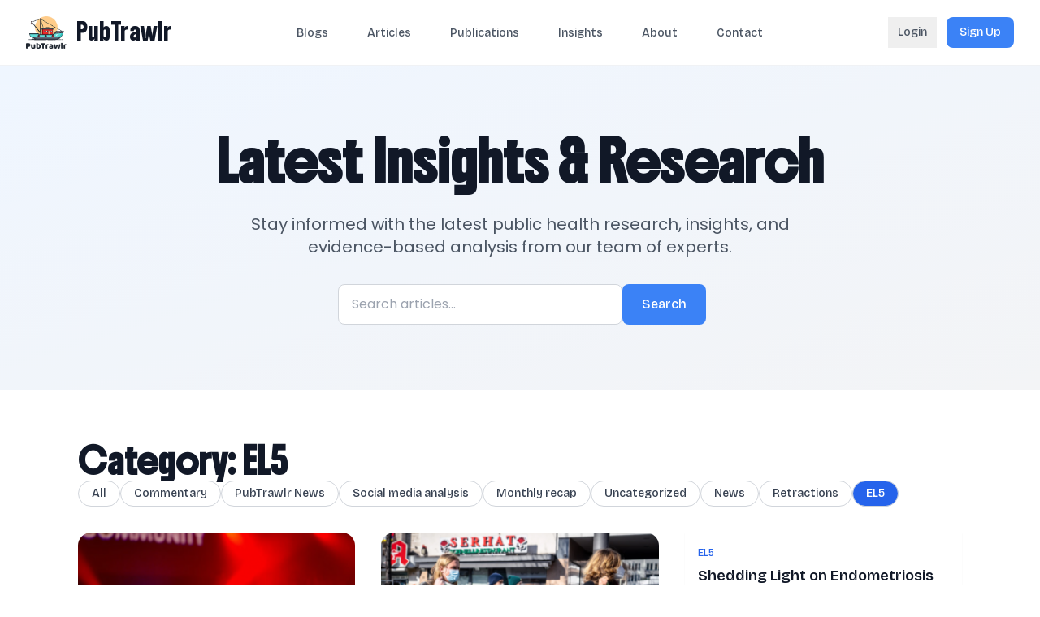

--- FILE ---
content_type: text/html; charset=UTF-8
request_url: https://blog.pubtrawlr.com/blog/category/el5/
body_size: 15834
content:
<!DOCTYPE html>
<html lang="en-US">
<head>
    <meta charset="UTF-8">
    <meta name="viewport" content="width=device-width, initial-scale=1">
    <meta name='robots' content='index, follow, max-image-preview:large, max-snippet:-1, max-video-preview:-1' />
    <link rel="preconnect" href="https://fonts.googleapis.com">
    <link rel="preconnect" href="https://fonts.gstatic.com" crossorigin>
    
	<!-- This site is optimized with the Yoast SEO plugin v20.13 - https://yoast.com/wordpress/plugins/seo/ -->
	<title>EL5 Archives - PubTrawlr</title>
	<link rel="canonical" href="https://www.pubtrawlr.com/blog/category/el5/" />
	<meta property="og:locale" content="en_US" />
	<meta property="og:type" content="article" />
	<meta property="og:title" content="EL5 Archives - PubTrawlr" />
	<meta property="og:url" content="https://www.pubtrawlr.com/blog/category/el5/" />
	<meta property="og:site_name" content="PubTrawlr" />
	<meta name="twitter:card" content="summary_large_image" />
	<script type="application/ld+json" class="yoast-schema-graph">{"@context":"https://schema.org","@graph":[{"@type":"CollectionPage","@id":"https://www.pubtrawlr.com/blog/category/el5/","url":"https://www.pubtrawlr.com/blog/category/el5/","name":"EL5 Archives - PubTrawlr","isPartOf":{"@id":"https://www.pubtrawlr.com/#website"},"primaryImageOfPage":{"@id":"https://www.pubtrawlr.com/blog/category/el5/#primaryimage"},"image":{"@id":"https://www.pubtrawlr.com/blog/category/el5/#primaryimage"},"thumbnailUrl":"https://www.pubtrawlr.com/wp-content/uploads/2021/06/white061421-e1623685848456.png","breadcrumb":{"@id":"https://www.pubtrawlr.com/blog/category/el5/#breadcrumb"},"inLanguage":"en-US"},{"@type":"ImageObject","inLanguage":"en-US","@id":"https://www.pubtrawlr.com/blog/category/el5/#primaryimage","url":"https://www.pubtrawlr.com/wp-content/uploads/2021/06/white061421-e1623685848456.png","contentUrl":"https://www.pubtrawlr.com/wp-content/uploads/2021/06/white061421-e1623685848456.png","width":600,"height":369},{"@type":"BreadcrumbList","@id":"https://www.pubtrawlr.com/blog/category/el5/#breadcrumb","itemListElement":[{"@type":"ListItem","position":1,"name":"Home","item":"https://www.pubtrawlr.com/"},{"@type":"ListItem","position":2,"name":"EL5"}]},{"@type":"WebSite","@id":"https://www.pubtrawlr.com/#website","url":"https://www.pubtrawlr.com/","name":"PubTrawlr","description":"Science is a public good","potentialAction":[{"@type":"SearchAction","target":{"@type":"EntryPoint","urlTemplate":"https://www.pubtrawlr.com/?s={search_term_string}"},"query-input":"required name=search_term_string"}],"inLanguage":"en-US"}]}</script>
	<!-- / Yoast SEO plugin. -->


<link rel='dns-prefetch' href='//www.pubtrawlr.com' />
<link rel='dns-prefetch' href='//cdn.tailwindcss.com' />
<link rel='dns-prefetch' href='//www.googletagmanager.com' />
<link rel='dns-prefetch' href='//fonts.googleapis.com' />
<link rel="alternate" type="application/rss+xml" title="PubTrawlr &raquo; EL5 Category Feed" href="https://www.pubtrawlr.com/blog/category/el5/feed/" />
    <script>
        tailwind.config = {
            theme: {
                extend: {
                    fontFamily: {
                        'boldonse': ['Boldonse', 'system-ui', 'sans-serif'],
                        'bricolage': ['Bricolage Grotesque', 'sans-serif'],
                        'poppins': ['Poppins', 'sans-serif'],
                        'sans': ['Poppins', 'system-ui', 'sans-serif'],
                    },
                    backdropBlur: {
                        'xs': '2px',
                        'sm': '4px',
                        'md': '12px',
                        'lg': '16px',
                        'xl': '24px',
                        'strong': '24px'
                    },
                    animation: {
                        'fade-in-up': 'fadeInUp 0.6s ease forwards',
                    },
                    colors: {
                        'inity-primary': '#3b82f6',
                        'inity-secondary': '#8b5cf6',
                    },
                    spacing: {
                        '18': '4.5rem',
                    },
                    zIndex: {
                        '60': '60',
                        '70': '70',
                    }
                }
            }
        }
    </script>
    <style>
        .backdrop-blur-sm { backdrop-filter: blur(4px); }
        .backdrop-blur-xl { backdrop-filter: blur(24px); }
    </style>
        <link rel="preconnect" href="https://fonts.googleapis.com">
    <link rel="preconnect" href="https://fonts.gstatic.com" crossorigin>
    <script type="text/javascript">
/* <![CDATA[ */
window._wpemojiSettings = {"baseUrl":"https:\/\/s.w.org\/images\/core\/emoji\/15.0.3\/72x72\/","ext":".png","svgUrl":"https:\/\/s.w.org\/images\/core\/emoji\/15.0.3\/svg\/","svgExt":".svg","source":{"concatemoji":"https:\/\/www.pubtrawlr.com\/wp-includes\/js\/wp-emoji-release.min.js?ver=6.6.4"}};
/*! This file is auto-generated */
!function(i,n){var o,s,e;function c(e){try{var t={supportTests:e,timestamp:(new Date).valueOf()};sessionStorage.setItem(o,JSON.stringify(t))}catch(e){}}function p(e,t,n){e.clearRect(0,0,e.canvas.width,e.canvas.height),e.fillText(t,0,0);var t=new Uint32Array(e.getImageData(0,0,e.canvas.width,e.canvas.height).data),r=(e.clearRect(0,0,e.canvas.width,e.canvas.height),e.fillText(n,0,0),new Uint32Array(e.getImageData(0,0,e.canvas.width,e.canvas.height).data));return t.every(function(e,t){return e===r[t]})}function u(e,t,n){switch(t){case"flag":return n(e,"\ud83c\udff3\ufe0f\u200d\u26a7\ufe0f","\ud83c\udff3\ufe0f\u200b\u26a7\ufe0f")?!1:!n(e,"\ud83c\uddfa\ud83c\uddf3","\ud83c\uddfa\u200b\ud83c\uddf3")&&!n(e,"\ud83c\udff4\udb40\udc67\udb40\udc62\udb40\udc65\udb40\udc6e\udb40\udc67\udb40\udc7f","\ud83c\udff4\u200b\udb40\udc67\u200b\udb40\udc62\u200b\udb40\udc65\u200b\udb40\udc6e\u200b\udb40\udc67\u200b\udb40\udc7f");case"emoji":return!n(e,"\ud83d\udc26\u200d\u2b1b","\ud83d\udc26\u200b\u2b1b")}return!1}function f(e,t,n){var r="undefined"!=typeof WorkerGlobalScope&&self instanceof WorkerGlobalScope?new OffscreenCanvas(300,150):i.createElement("canvas"),a=r.getContext("2d",{willReadFrequently:!0}),o=(a.textBaseline="top",a.font="600 32px Arial",{});return e.forEach(function(e){o[e]=t(a,e,n)}),o}function t(e){var t=i.createElement("script");t.src=e,t.defer=!0,i.head.appendChild(t)}"undefined"!=typeof Promise&&(o="wpEmojiSettingsSupports",s=["flag","emoji"],n.supports={everything:!0,everythingExceptFlag:!0},e=new Promise(function(e){i.addEventListener("DOMContentLoaded",e,{once:!0})}),new Promise(function(t){var n=function(){try{var e=JSON.parse(sessionStorage.getItem(o));if("object"==typeof e&&"number"==typeof e.timestamp&&(new Date).valueOf()<e.timestamp+604800&&"object"==typeof e.supportTests)return e.supportTests}catch(e){}return null}();if(!n){if("undefined"!=typeof Worker&&"undefined"!=typeof OffscreenCanvas&&"undefined"!=typeof URL&&URL.createObjectURL&&"undefined"!=typeof Blob)try{var e="postMessage("+f.toString()+"("+[JSON.stringify(s),u.toString(),p.toString()].join(",")+"));",r=new Blob([e],{type:"text/javascript"}),a=new Worker(URL.createObjectURL(r),{name:"wpTestEmojiSupports"});return void(a.onmessage=function(e){c(n=e.data),a.terminate(),t(n)})}catch(e){}c(n=f(s,u,p))}t(n)}).then(function(e){for(var t in e)n.supports[t]=e[t],n.supports.everything=n.supports.everything&&n.supports[t],"flag"!==t&&(n.supports.everythingExceptFlag=n.supports.everythingExceptFlag&&n.supports[t]);n.supports.everythingExceptFlag=n.supports.everythingExceptFlag&&!n.supports.flag,n.DOMReady=!1,n.readyCallback=function(){n.DOMReady=!0}}).then(function(){return e}).then(function(){var e;n.supports.everything||(n.readyCallback(),(e=n.source||{}).concatemoji?t(e.concatemoji):e.wpemoji&&e.twemoji&&(t(e.twemoji),t(e.wpemoji)))}))}((window,document),window._wpemojiSettings);
/* ]]> */
</script>
<style id='wp-emoji-styles-inline-css' type='text/css'>

	img.wp-smiley, img.emoji {
		display: inline !important;
		border: none !important;
		box-shadow: none !important;
		height: 1em !important;
		width: 1em !important;
		margin: 0 0.07em !important;
		vertical-align: -0.1em !important;
		background: none !important;
		padding: 0 !important;
	}
</style>
<link rel='stylesheet' id='wp-block-library-css' href='https://www.pubtrawlr.com/wp-includes/css/dist/block-library/style.min.css?ver=6.6.4' type='text/css' media='all' />
<style id='safe-svg-svg-icon-style-inline-css' type='text/css'>
.safe-svg-cover{text-align:center}.safe-svg-cover .safe-svg-inside{display:inline-block;max-width:100%}.safe-svg-cover svg{height:100%;max-height:100%;max-width:100%;width:100%}

</style>
<style id='classic-theme-styles-inline-css' type='text/css'>
/*! This file is auto-generated */
.wp-block-button__link{color:#fff;background-color:#32373c;border-radius:9999px;box-shadow:none;text-decoration:none;padding:calc(.667em + 2px) calc(1.333em + 2px);font-size:1.125em}.wp-block-file__button{background:#32373c;color:#fff;text-decoration:none}
</style>
<style id='global-styles-inline-css' type='text/css'>
:root{--wp--preset--aspect-ratio--square: 1;--wp--preset--aspect-ratio--4-3: 4/3;--wp--preset--aspect-ratio--3-4: 3/4;--wp--preset--aspect-ratio--3-2: 3/2;--wp--preset--aspect-ratio--2-3: 2/3;--wp--preset--aspect-ratio--16-9: 16/9;--wp--preset--aspect-ratio--9-16: 9/16;--wp--preset--color--black: #000000;--wp--preset--color--cyan-bluish-gray: #abb8c3;--wp--preset--color--white: #ffffff;--wp--preset--color--pale-pink: #f78da7;--wp--preset--color--vivid-red: #cf2e2e;--wp--preset--color--luminous-vivid-orange: #ff6900;--wp--preset--color--luminous-vivid-amber: #fcb900;--wp--preset--color--light-green-cyan: #7bdcb5;--wp--preset--color--vivid-green-cyan: #00d084;--wp--preset--color--pale-cyan-blue: #8ed1fc;--wp--preset--color--vivid-cyan-blue: #0693e3;--wp--preset--color--vivid-purple: #9b51e0;--wp--preset--gradient--vivid-cyan-blue-to-vivid-purple: linear-gradient(135deg,rgba(6,147,227,1) 0%,rgb(155,81,224) 100%);--wp--preset--gradient--light-green-cyan-to-vivid-green-cyan: linear-gradient(135deg,rgb(122,220,180) 0%,rgb(0,208,130) 100%);--wp--preset--gradient--luminous-vivid-amber-to-luminous-vivid-orange: linear-gradient(135deg,rgba(252,185,0,1) 0%,rgba(255,105,0,1) 100%);--wp--preset--gradient--luminous-vivid-orange-to-vivid-red: linear-gradient(135deg,rgba(255,105,0,1) 0%,rgb(207,46,46) 100%);--wp--preset--gradient--very-light-gray-to-cyan-bluish-gray: linear-gradient(135deg,rgb(238,238,238) 0%,rgb(169,184,195) 100%);--wp--preset--gradient--cool-to-warm-spectrum: linear-gradient(135deg,rgb(74,234,220) 0%,rgb(151,120,209) 20%,rgb(207,42,186) 40%,rgb(238,44,130) 60%,rgb(251,105,98) 80%,rgb(254,248,76) 100%);--wp--preset--gradient--blush-light-purple: linear-gradient(135deg,rgb(255,206,236) 0%,rgb(152,150,240) 100%);--wp--preset--gradient--blush-bordeaux: linear-gradient(135deg,rgb(254,205,165) 0%,rgb(254,45,45) 50%,rgb(107,0,62) 100%);--wp--preset--gradient--luminous-dusk: linear-gradient(135deg,rgb(255,203,112) 0%,rgb(199,81,192) 50%,rgb(65,88,208) 100%);--wp--preset--gradient--pale-ocean: linear-gradient(135deg,rgb(255,245,203) 0%,rgb(182,227,212) 50%,rgb(51,167,181) 100%);--wp--preset--gradient--electric-grass: linear-gradient(135deg,rgb(202,248,128) 0%,rgb(113,206,126) 100%);--wp--preset--gradient--midnight: linear-gradient(135deg,rgb(2,3,129) 0%,rgb(40,116,252) 100%);--wp--preset--font-size--small: 13px;--wp--preset--font-size--medium: 20px;--wp--preset--font-size--large: 36px;--wp--preset--font-size--x-large: 42px;--wp--preset--spacing--20: 0.44rem;--wp--preset--spacing--30: 0.67rem;--wp--preset--spacing--40: 1rem;--wp--preset--spacing--50: 1.5rem;--wp--preset--spacing--60: 2.25rem;--wp--preset--spacing--70: 3.38rem;--wp--preset--spacing--80: 5.06rem;--wp--preset--shadow--natural: 6px 6px 9px rgba(0, 0, 0, 0.2);--wp--preset--shadow--deep: 12px 12px 50px rgba(0, 0, 0, 0.4);--wp--preset--shadow--sharp: 6px 6px 0px rgba(0, 0, 0, 0.2);--wp--preset--shadow--outlined: 6px 6px 0px -3px rgba(255, 255, 255, 1), 6px 6px rgba(0, 0, 0, 1);--wp--preset--shadow--crisp: 6px 6px 0px rgba(0, 0, 0, 1);}:where(.is-layout-flex){gap: 0.5em;}:where(.is-layout-grid){gap: 0.5em;}body .is-layout-flex{display: flex;}.is-layout-flex{flex-wrap: wrap;align-items: center;}.is-layout-flex > :is(*, div){margin: 0;}body .is-layout-grid{display: grid;}.is-layout-grid > :is(*, div){margin: 0;}:where(.wp-block-columns.is-layout-flex){gap: 2em;}:where(.wp-block-columns.is-layout-grid){gap: 2em;}:where(.wp-block-post-template.is-layout-flex){gap: 1.25em;}:where(.wp-block-post-template.is-layout-grid){gap: 1.25em;}.has-black-color{color: var(--wp--preset--color--black) !important;}.has-cyan-bluish-gray-color{color: var(--wp--preset--color--cyan-bluish-gray) !important;}.has-white-color{color: var(--wp--preset--color--white) !important;}.has-pale-pink-color{color: var(--wp--preset--color--pale-pink) !important;}.has-vivid-red-color{color: var(--wp--preset--color--vivid-red) !important;}.has-luminous-vivid-orange-color{color: var(--wp--preset--color--luminous-vivid-orange) !important;}.has-luminous-vivid-amber-color{color: var(--wp--preset--color--luminous-vivid-amber) !important;}.has-light-green-cyan-color{color: var(--wp--preset--color--light-green-cyan) !important;}.has-vivid-green-cyan-color{color: var(--wp--preset--color--vivid-green-cyan) !important;}.has-pale-cyan-blue-color{color: var(--wp--preset--color--pale-cyan-blue) !important;}.has-vivid-cyan-blue-color{color: var(--wp--preset--color--vivid-cyan-blue) !important;}.has-vivid-purple-color{color: var(--wp--preset--color--vivid-purple) !important;}.has-black-background-color{background-color: var(--wp--preset--color--black) !important;}.has-cyan-bluish-gray-background-color{background-color: var(--wp--preset--color--cyan-bluish-gray) !important;}.has-white-background-color{background-color: var(--wp--preset--color--white) !important;}.has-pale-pink-background-color{background-color: var(--wp--preset--color--pale-pink) !important;}.has-vivid-red-background-color{background-color: var(--wp--preset--color--vivid-red) !important;}.has-luminous-vivid-orange-background-color{background-color: var(--wp--preset--color--luminous-vivid-orange) !important;}.has-luminous-vivid-amber-background-color{background-color: var(--wp--preset--color--luminous-vivid-amber) !important;}.has-light-green-cyan-background-color{background-color: var(--wp--preset--color--light-green-cyan) !important;}.has-vivid-green-cyan-background-color{background-color: var(--wp--preset--color--vivid-green-cyan) !important;}.has-pale-cyan-blue-background-color{background-color: var(--wp--preset--color--pale-cyan-blue) !important;}.has-vivid-cyan-blue-background-color{background-color: var(--wp--preset--color--vivid-cyan-blue) !important;}.has-vivid-purple-background-color{background-color: var(--wp--preset--color--vivid-purple) !important;}.has-black-border-color{border-color: var(--wp--preset--color--black) !important;}.has-cyan-bluish-gray-border-color{border-color: var(--wp--preset--color--cyan-bluish-gray) !important;}.has-white-border-color{border-color: var(--wp--preset--color--white) !important;}.has-pale-pink-border-color{border-color: var(--wp--preset--color--pale-pink) !important;}.has-vivid-red-border-color{border-color: var(--wp--preset--color--vivid-red) !important;}.has-luminous-vivid-orange-border-color{border-color: var(--wp--preset--color--luminous-vivid-orange) !important;}.has-luminous-vivid-amber-border-color{border-color: var(--wp--preset--color--luminous-vivid-amber) !important;}.has-light-green-cyan-border-color{border-color: var(--wp--preset--color--light-green-cyan) !important;}.has-vivid-green-cyan-border-color{border-color: var(--wp--preset--color--vivid-green-cyan) !important;}.has-pale-cyan-blue-border-color{border-color: var(--wp--preset--color--pale-cyan-blue) !important;}.has-vivid-cyan-blue-border-color{border-color: var(--wp--preset--color--vivid-cyan-blue) !important;}.has-vivid-purple-border-color{border-color: var(--wp--preset--color--vivid-purple) !important;}.has-vivid-cyan-blue-to-vivid-purple-gradient-background{background: var(--wp--preset--gradient--vivid-cyan-blue-to-vivid-purple) !important;}.has-light-green-cyan-to-vivid-green-cyan-gradient-background{background: var(--wp--preset--gradient--light-green-cyan-to-vivid-green-cyan) !important;}.has-luminous-vivid-amber-to-luminous-vivid-orange-gradient-background{background: var(--wp--preset--gradient--luminous-vivid-amber-to-luminous-vivid-orange) !important;}.has-luminous-vivid-orange-to-vivid-red-gradient-background{background: var(--wp--preset--gradient--luminous-vivid-orange-to-vivid-red) !important;}.has-very-light-gray-to-cyan-bluish-gray-gradient-background{background: var(--wp--preset--gradient--very-light-gray-to-cyan-bluish-gray) !important;}.has-cool-to-warm-spectrum-gradient-background{background: var(--wp--preset--gradient--cool-to-warm-spectrum) !important;}.has-blush-light-purple-gradient-background{background: var(--wp--preset--gradient--blush-light-purple) !important;}.has-blush-bordeaux-gradient-background{background: var(--wp--preset--gradient--blush-bordeaux) !important;}.has-luminous-dusk-gradient-background{background: var(--wp--preset--gradient--luminous-dusk) !important;}.has-pale-ocean-gradient-background{background: var(--wp--preset--gradient--pale-ocean) !important;}.has-electric-grass-gradient-background{background: var(--wp--preset--gradient--electric-grass) !important;}.has-midnight-gradient-background{background: var(--wp--preset--gradient--midnight) !important;}.has-small-font-size{font-size: var(--wp--preset--font-size--small) !important;}.has-medium-font-size{font-size: var(--wp--preset--font-size--medium) !important;}.has-large-font-size{font-size: var(--wp--preset--font-size--large) !important;}.has-x-large-font-size{font-size: var(--wp--preset--font-size--x-large) !important;}
:where(.wp-block-post-template.is-layout-flex){gap: 1.25em;}:where(.wp-block-post-template.is-layout-grid){gap: 1.25em;}
:where(.wp-block-columns.is-layout-flex){gap: 2em;}:where(.wp-block-columns.is-layout-grid){gap: 2em;}
:root :where(.wp-block-pullquote){font-size: 1.5em;line-height: 1.6;}
</style>
<link rel='stylesheet' id='dashicons-css' href='https://www.pubtrawlr.com/wp-includes/css/dashicons.min.css?ver=6.6.4' type='text/css' media='all' />
<link rel='stylesheet' id='post-views-counter-frontend-css' href='https://www.pubtrawlr.com/wp-content/plugins/post-views-counter/css/frontend.min.css?ver=1.4.7' type='text/css' media='all' />
<link rel='stylesheet' id='wp-pagenavi-css' href='https://www.pubtrawlr.com/wp-content/plugins/wp-pagenavi/pagenavi-css.css?ver=2.70' type='text/css' media='all' />
<link rel='stylesheet' id='inity-google-fonts-css' href='https://fonts.googleapis.com/css2?family=Boldonse&#038;family=Bricolage+Grotesque:opsz,wght@12..96,200..800&#038;family=Poppins:wght@300;400;500;600;700;800&#038;display=swap' type='text/css' media='all' />
<link rel='stylesheet' id='inity-style-css' href='https://www.pubtrawlr.com/wp-content/themes/Inity/style.css?ver=1.0.0' type='text/css' media='all' />
<script type="text/javascript" src="https://cdn.tailwindcss.com?ver=3.4.0" id="tailwind-config-js"></script>
<script type="text/javascript" id="jquery-core-js-extra">
/* <![CDATA[ */
var inityAjax = {"ajaxurl":"https:\/\/www.pubtrawlr.com\/wp-admin\/admin-ajax.php","nonce":"04b2a297c0"};
/* ]]> */
</script>
<script type="text/javascript" src="https://www.pubtrawlr.com/wp-includes/js/jquery/jquery.min.js?ver=3.7.1" id="jquery-core-js"></script>
<script type="text/javascript" src="https://www.pubtrawlr.com/wp-includes/js/jquery/jquery-migrate.min.js?ver=3.4.1" id="jquery-migrate-js"></script>

<!-- Google tag (gtag.js) snippet added by Site Kit -->

<!-- Google Analytics snippet added by Site Kit -->
<script type="text/javascript" src="https://www.googletagmanager.com/gtag/js?id=GT-TQVW4PQS" id="google_gtagjs-js" async></script>
<script type="text/javascript" id="google_gtagjs-js-after">
/* <![CDATA[ */
window.dataLayer = window.dataLayer || [];function gtag(){dataLayer.push(arguments);}
gtag("set","linker",{"domains":["www.pubtrawlr.com"]});
gtag("js", new Date());
gtag("set", "developer_id.dZTNiMT", true);
gtag("config", "GT-TQVW4PQS");
 window._googlesitekit = window._googlesitekit || {}; window._googlesitekit.throttledEvents = []; window._googlesitekit.gtagEvent = (name, data) => { var key = JSON.stringify( { name, data } ); if ( !! window._googlesitekit.throttledEvents[ key ] ) { return; } window._googlesitekit.throttledEvents[ key ] = true; setTimeout( () => { delete window._googlesitekit.throttledEvents[ key ]; }, 5 ); gtag( "event", name, { ...data, event_source: "site-kit" } ); }; 
/* ]]> */
</script>

<!-- End Google tag (gtag.js) snippet added by Site Kit -->
<link rel="https://api.w.org/" href="https://www.pubtrawlr.com/wp-json/" /><link rel="alternate" title="JSON" type="application/json" href="https://www.pubtrawlr.com/wp-json/wp/v2/categories/17" /><link rel="EditURI" type="application/rsd+xml" title="RSD" href="https://www.pubtrawlr.com/xmlrpc.php?rsd" />
<meta name="generator" content="WordPress 6.6.4" />
<meta name="generator" content="Site Kit by Google 1.154.0" />    <!-- SEO Meta Tags -->
    <meta name="description" content="Browse EL5 articles on PubTrawlr">
    <meta name="robots" content="index, follow, max-image-preview:large, max-snippet:-1, max-video-preview:-1">
    <link rel="canonical" href="https://www.pubtrawlr.com/blog/category/el5/">
    
    <!-- Open Graph Meta Tags -->
    <meta property="og:locale" content="en_US">
    <meta property="og:type" content="website">
    <meta property="og:title" content="EL5 - PubTrawlr">
    <meta property="og:description" content="Browse EL5 articles on PubTrawlr">
    <meta property="og:url" content="https://www.pubtrawlr.com/blog/category/el5/">
    <meta property="og:site_name" content="PubTrawlr">
    <meta property="og:image" content="https://www.pubtrawlr.com/wp-content/uploads/2025/06/hero-banner.png">
    <meta property="og:image:width" content="1200">
    <meta property="og:image:height" content="630">
    
        
    <!-- Twitter Card Meta Tags -->
    <meta name="twitter:card" content="summary_large_image">
    <meta name="twitter:title" content="EL5 - PubTrawlr">
    <meta name="twitter:description" content="Browse EL5 articles on PubTrawlr">
    <meta name="twitter:image" content="https://www.pubtrawlr.com/wp-content/uploads/2025/06/hero-banner.png">
    
    <!-- Schema.org structured data -->
    <script type="application/ld+json">
    {
        "@context": "https://schema.org",
        "@type": "WebSite",
        "name": "EL5 - PubTrawlr",
        "description": "Browse EL5 articles on PubTrawlr",
        "url": "https://www.pubtrawlr.com/blog/category/el5/",
        "image": "https://www.pubtrawlr.com/wp-content/uploads/2025/06/hero-banner.png",
                "publisher": {
            "@type": "Organization",
            "name": "PubTrawlr",
            "url": "https://www.pubtrawlr.com",
            "logo": {
                "@type": "ImageObject",
                "url": "https://www.pubtrawlr.com/wp-content/uploads/2021/03/logo.png"
            }
        }
    }
    </script>
        <script>
        tailwind.config = {
            theme: {
                extend: {
                    fontFamily: {
                        'boldonse': ['Boldonse', 'system-ui', 'sans-serif'],
                        'bricolage': ['Bricolage Grotesque', 'sans-serif'],
                        'poppins': ['Poppins', 'sans-serif'],
                        'sans': ['Poppins', 'system-ui', 'sans-serif'],
                    },
                    backdropBlur: {
                        'xs': '2px',
                        'sm': '4px',
                        'md': '12px',
                        'lg': '16px',
                        'xl': '24px',
                        'strong': '24px'
                    },
                    animation: {
                        'fade-in-up': 'fadeInUp 0.6s ease forwards',
                    },
                    colors: {
                        'inity-primary': '#3b82f6',
                        'inity-secondary': '#8b5cf6',
                    },
                    spacing: {
                        '18': '4.5rem',
                    },
                    zIndex: {
                        '60': '60',
                        '70': '70',
                    }
                }
            }
        }
    </script>
    <style>
        .backdrop-blur-sm { backdrop-filter: blur(4px); }
        .backdrop-blur-xl { backdrop-filter: blur(24px); }
    </style>
    
<!-- Google Tag Manager snippet added by Site Kit -->
<script type="text/javascript">
/* <![CDATA[ */

			( function( w, d, s, l, i ) {
				w[l] = w[l] || [];
				w[l].push( {'gtm.start': new Date().getTime(), event: 'gtm.js'} );
				var f = d.getElementsByTagName( s )[0],
					j = d.createElement( s ), dl = l != 'dataLayer' ? '&l=' + l : '';
				j.async = true;
				j.src = 'https://www.googletagmanager.com/gtm.js?id=' + i + dl;
				f.parentNode.insertBefore( j, f );
			} )( window, document, 'script', 'dataLayer', 'GTM-NW3NZ2G9' );
			
/* ]]> */
</script>

<!-- End Google Tag Manager snippet added by Site Kit -->
<link rel="icon" href="https://www.pubtrawlr.com/wp-content/uploads/2021/03/logo-150x150.png" sizes="32x32" />
<link rel="icon" href="https://www.pubtrawlr.com/wp-content/uploads/2021/03/logo.png" sizes="192x192" />
<link rel="apple-touch-icon" href="https://www.pubtrawlr.com/wp-content/uploads/2021/03/logo.png" />
<meta name="msapplication-TileImage" content="https://www.pubtrawlr.com/wp-content/uploads/2021/03/logo.png" />
</head>

<body class="archive category category-el5 category-17">
		<!-- Google Tag Manager (noscript) snippet added by Site Kit -->
		<noscript>
			<iframe src="https://www.googletagmanager.com/ns.html?id=GTM-NW3NZ2G9" height="0" width="0" style="display:none;visibility:hidden"></iframe>
		</noscript>
		<!-- End Google Tag Manager (noscript) snippet added by Site Kit -->
		
<header class="fixed top-0 left-0 right-0 z-50 bg-white/90 backdrop-blur-md border-b border-gray-200/50 transition-all duration-300" style="background-color: #ffffff90;">
    <nav class="max-w-8xl mx-auto px-4 sm:px-6 lg:px-8 py-2">
        <div class="flex items-center justify-between h-16">
            
            <!-- Logo and Brand Name (Left) -->
            <div class="flex items-center space-x-3">
                                    <div class="flex-shrink-0">
                        <a href="https://www.pubtrawlr.com">
                            <img src="https://www.pubtrawlr.com/wp-content/uploads/2021/03/logo.png" alt="PubTrawlr" class="custom-logo">
                        </a>
                    </div>
                                
                <!-- Brand Name - Hidden on mobile and tablet -->
                <div>
                    <a href="https://www.pubtrawlr.com" class="boldonse-regular text-xl text-gray-900 hover:text-inity-primary transition-colors duration-200">
                        PubTrawlr                    </a>
                </div>
            </div>

            <!-- Desktop Navigation Menu (Center) -->
            <div class="hidden lg:block">
                <ul id="menu-top-nav" class="flex space-x-6"><li class="menu-item menu-item-type-post_type menu-item-object-page current_page_parent"><a href="https://www.pubtrawlr.com/blogs/" class="bricolage-medium text-gray-600 hover:text-inity-primary px-3 py-2 text-sm transition-all duration-200 hover:scale-105">Blogs</a></li><li class="menu-item menu-item-type-post_type menu-item-object-page"><a href="https://www.pubtrawlr.com/articles/" class="bricolage-medium text-gray-600 hover:text-inity-primary px-3 py-2 text-sm transition-all duration-200 hover:scale-105">Articles</a></li><li class="menu-item menu-item-type-post_type menu-item-object-page"><a href="https://www.pubtrawlr.com/publications/" class="bricolage-medium text-gray-600 hover:text-inity-primary px-3 py-2 text-sm transition-all duration-200 hover:scale-105">Publications</a></li><li class="menu-item menu-item-type-post_type menu-item-object-page"><a href="https://www.pubtrawlr.com/deeper-insights/" class="bricolage-medium text-gray-600 hover:text-inity-primary px-3 py-2 text-sm transition-all duration-200 hover:scale-105">Insights</a></li><li class="menu-item menu-item-type-post_type menu-item-object-page"><a href="https://www.pubtrawlr.com/about/" class="bricolage-medium text-gray-600 hover:text-inity-primary px-3 py-2 text-sm transition-all duration-200 hover:scale-105">About</a></li><li class="menu-item menu-item-type-post_type menu-item-object-page"><a href="https://www.pubtrawlr.com/contact/" class="bricolage-medium text-gray-600 hover:text-inity-primary px-3 py-2 text-sm transition-all duration-200 hover:scale-105">Contact</a></li></ul>            </div>

            <!-- User Authentication & Mobile Menu (Right) -->
            <div class="flex items-center space-x-4">
                
                <!-- Desktop Auth Buttons -->
                <div class="hidden lg:flex items-center space-x-3">
                                                                        <button class="bricolage-medium text-gray-600 hover:text-gray-900 px-3 py-2 text-sm transition-colors duration-200" data-modal="login">
                                Login
                            </button>
                                                
                                                    <button class="bricolage-medium bg-inity-primary hover:bg-blue-600 text-white px-4 py-2 rounded-lg text-sm transition-all duration-200 hover:shadow-lg transform hover:-translate-y-0.5" data-modal="signup">
                                Sign Up
                            </button>
                                                            </div>

                <!-- Mobile Menu Button -->
                <button id="mobile-menu-button" class="lg:hidden p-2 rounded-lg text-gray-600 hover:text-gray-900 hover:bg-gray-100 transition-all duration-200">
                    <svg class="w-6 h-6" fill="none" stroke="currentColor" viewBox="0 0 24 24">
                        <path stroke-linecap="round" stroke-linejoin="round" stroke-width="2" d="M4 6h16M4 12h16M4 18h16"></path>
                    </svg>
                </button>
            </div>
        </div>
    </nav>
</header>

<!-- Mobile Menu Overlay -->
<div id="mobile-menu" class="fixed inset-0 z-50 opacity-0 invisible transition-all duration-300 lg:hidden">
    <!-- Backdrop -->
    <div class="absolute inset-0 bg-black glass-effect"></div>
    
    <!-- Menu Content -->
    <div class="mobile-menu-content relative bg-white/95 border-r border-gray-200/50 w-full h-full shadow-2xl transform -translate-x-full transition-transform duration-300">
        <!-- Menu Header -->
        <div class="flex items-center justify-between p-6 border-b border-gray-200/50">
            <div class="flex items-center space-x-3">
                <a href="https://www.pubtrawlr.com" class="flex items-center space-x-3">
                                            <img src="https://www.pubtrawlr.com/wp-content/uploads/2021/03/logo.png" alt="PubTrawlr" class="custom-logo">
                                        <span class="boldonse-regular text-lg text-gray-900">
                        PubTrawlr                    </span>
                </a>
            </div>
            
            <button id="mobile-menu-close" class="p-2 rounded-lg text-gray-600 hover:text-gray-900 hover:bg-gray-100 transition-colors duration-200">
                <svg class="w-5 h-5" fill="none" stroke="currentColor" viewBox="0 0 24 24">
                    <path stroke-linecap="round" stroke-linejoin="round" stroke-width="2" d="M6 18L18 6M6 6l12 12"></path>
                </svg>
            </button>
        </div>

        <!-- Mobile Navigation -->
        <div class="p-6">
            <ul id="menu-top-nav-1" class="space-y-4"><div class="menu-item menu-item-type-post_type menu-item-object-page current_page_parent"><a href="https://www.pubtrawlr.com/blogs/" class="bricolage-medium block text-gray-700 hover:text-inity-primary hover:bg-blue-50 px-4 py-3 rounded-lg text-base transition-all duration-200">Blogs</a></div><div class="menu-item menu-item-type-post_type menu-item-object-page"><a href="https://www.pubtrawlr.com/articles/" class="bricolage-medium block text-gray-700 hover:text-inity-primary hover:bg-blue-50 px-4 py-3 rounded-lg text-base transition-all duration-200">Articles</a></div><div class="menu-item menu-item-type-post_type menu-item-object-page"><a href="https://www.pubtrawlr.com/publications/" class="bricolage-medium block text-gray-700 hover:text-inity-primary hover:bg-blue-50 px-4 py-3 rounded-lg text-base transition-all duration-200">Publications</a></div><div class="menu-item menu-item-type-post_type menu-item-object-page"><a href="https://www.pubtrawlr.com/deeper-insights/" class="bricolage-medium block text-gray-700 hover:text-inity-primary hover:bg-blue-50 px-4 py-3 rounded-lg text-base transition-all duration-200">Insights</a></div><div class="menu-item menu-item-type-post_type menu-item-object-page"><a href="https://www.pubtrawlr.com/about/" class="bricolage-medium block text-gray-700 hover:text-inity-primary hover:bg-blue-50 px-4 py-3 rounded-lg text-base transition-all duration-200">About</a></div><div class="menu-item menu-item-type-post_type menu-item-object-page"><a href="https://www.pubtrawlr.com/contact/" class="bricolage-medium block text-gray-700 hover:text-inity-primary hover:bg-blue-50 px-4 py-3 rounded-lg text-base transition-all duration-200">Contact</a></div></ul>            
            <!-- Mobile Auth Section -->
            <div class="mobile-auth mt-8 pt-6 border-t border-gray-200/50">
                                    <div class="space-y-3">
                                                    <button class="bricolage-medium block w-full border border-gray-300 text-gray-700 px-4 py-3 rounded-lg text-center hover:bg-gray-50 transition-colors duration-200" data-modal="login">
                                Login
                            </button>
                                                
                                                    <button class="bricolage-medium block w-full bg-inity-primary hover:bg-blue-600 text-white px-4 py-3 rounded-lg text-center transition-colors duration-200" data-modal="signup">
                                Sign Up
                            </button>
                                            </div>
                            </div>
        </div>
    </div>
</div>

<div>


<!-- Blog Hero Section -->
<section class="relative py-16 lg:py-20 bg-gradient-to-br from-blue-50 to-gray-100 mt-20">
    <div class="mx-auto max-w-6xl px-4 lg:px-8 text-center">
        <div class="fade-in-up">
            <h1 class="boldonse-regular text-4xl lg:text-5xl font-bold text-gray-900 mb-6">
                Latest Insights &amp; Research            </h1>
            <p class="poppins-regular text-lg lg:text-xl text-gray-600 mb-8 max-w-3xl mx-auto">
                Stay informed with the latest public health research, insights, and evidence-based analysis from our team of experts.            </p>
            
            <!-- Search bar -->
            <div class="max-w-md mx-auto">
                <form role="search" method="get" action="https://www.pubtrawlr.com/" class="flex gap-2">
                    <input type="search" 
                           name="s" 
                           placeholder="Search articles..." 
                           class="flex-1 px-4 py-3 border border-gray-300 rounded-lg focus:ring-2 focus:ring-inity-primary focus:border-transparent"
                           value="">
                    <button type="submit" 
                            class="bricolage-medium bg-inity-primary hover:bg-blue-700 text-white px-6 py-3 rounded-lg transition-colors duration-200">
                        Search
                    </button>
                </form>
            </div>
        </div>
    </div>
</section>

<!-- Main Blog Content -->
<main id="primary" class="site-main bg-white py-12 lg:py-16">
    <div class="mx-auto max-w-6xl px-4 lg:px-8">
        
                    <!-- Category Filter -->
            <div class="mb-8 flex flex-wrap items-center justify-between gap-4">
                <h2 class="boldonse-regular text-2xl lg:text-3xl font-semibold text-gray-900">
                                            Category: EL5                                    </h2>

                <!-- Category Pills -->
                <div class="flex flex-wrap gap-3 text-sm">
                    <a href="https://www.pubtrawlr.com/blogs" 
                       class="bg-white text-gray-700 hover:bg-gray-100 bricolage-medium rounded-full border border-gray-300 px-4 py-1 font-medium transition-colors duration-200">
                        All
                    </a>
                                            <a href="https://www.pubtrawlr.com/blog/category/commentary/" 
                           class="bg-white text-gray-700 hover:bg-gray-100 bricolage-medium rounded-full border border-gray-300 px-4 py-1 font-medium transition-colors duration-200">
                            Commentary                        </a>
                                            <a href="https://www.pubtrawlr.com/blog/category/pubtrawlr-news/" 
                           class="bg-white text-gray-700 hover:bg-gray-100 bricolage-medium rounded-full border border-gray-300 px-4 py-1 font-medium transition-colors duration-200">
                            PubTrawlr News                        </a>
                                            <a href="https://www.pubtrawlr.com/blog/category/social-media-analysis/" 
                           class="bg-white text-gray-700 hover:bg-gray-100 bricolage-medium rounded-full border border-gray-300 px-4 py-1 font-medium transition-colors duration-200">
                            Social media analysis                        </a>
                                            <a href="https://www.pubtrawlr.com/blog/category/monthly-recap/" 
                           class="bg-white text-gray-700 hover:bg-gray-100 bricolage-medium rounded-full border border-gray-300 px-4 py-1 font-medium transition-colors duration-200">
                            Monthly recap                        </a>
                                            <a href="https://www.pubtrawlr.com/blog/category/uncategorized/" 
                           class="bg-white text-gray-700 hover:bg-gray-100 bricolage-medium rounded-full border border-gray-300 px-4 py-1 font-medium transition-colors duration-200">
                            Uncategorized                        </a>
                                            <a href="https://www.pubtrawlr.com/blog/category/news/" 
                           class="bg-white text-gray-700 hover:bg-gray-100 bricolage-medium rounded-full border border-gray-300 px-4 py-1 font-medium transition-colors duration-200">
                            News                        </a>
                                            <a href="https://www.pubtrawlr.com/blog/category/retractions/" 
                           class="bg-white text-gray-700 hover:bg-gray-100 bricolage-medium rounded-full border border-gray-300 px-4 py-1 font-medium transition-colors duration-200">
                            Retractions                        </a>
                                            <a href="https://www.pubtrawlr.com/blog/category/el5/" 
                           class="bg-blue-600 text-white bricolage-medium rounded-full border border-gray-300 px-4 py-1 font-medium transition-colors duration-200">
                            EL5                        </a>
                                    </div>
            </div>

            <!-- Blog Grid -->
            <div class="grid gap-8 sm:grid-cols-2 xl:grid-cols-3">
                                    <article class="blogCard group transition-all duration-200 hover:-translate-y-1 post-1374 post type-post status-publish format-standard has-post-thumbnail hentry category-commentary category-el5 category-pubtrawlr-news tag-scra">
                        <a href="https://www.pubtrawlr.com/blog/2021/06/14/explain-it-like-im-five-community-psychology/" class="block">
                                                            <img width="300" height="185" src="https://www.pubtrawlr.com/wp-content/uploads/2021/06/white061421-e1623685848456-300x185.png" class="h-44 w-full object-cover rounded-t-2xl wp-post-image" alt="" loading="lazy" decoding="async" srcset="https://www.pubtrawlr.com/wp-content/uploads/2021/06/white061421-e1623685848456-300x185.png 300w, https://www.pubtrawlr.com/wp-content/uploads/2021/06/white061421-e1623685848456.png 600w" sizes="(max-width: 300px) 100vw, 300px" />                                                    </a>
                        
                        <div class="rounded-b-2xl bg-white p-4 shadow-sm">
                                                            <div class="mb-1 text-xs text-blue-600 uppercase tracking-wide bricolage-medium">
                                    Commentary                                </div>
                                                        
                            <h3 class="bricolage-semibold text-lg font-semibold line-clamp-2 mb-2">
                                <a href="https://www.pubtrawlr.com/blog/2021/06/14/explain-it-like-im-five-community-psychology/" class="hover:underline text-gray-900">
                                    Explain it like I&#8217;m Five: Community Psychology                                </a>
                            </h3>
                            
                            <p class="poppins-regular text-sm text-gray-600 line-clamp-3 mb-4">
                                PubTrawlr is sponsoring SCRA Conference 2021! Only one week until the biennial Society for Community Research and Action Conference starting on June 22. SCRA is Division 27 of the American Psychological Association, focusing on Community Psychology. If you&#8217;re anything like my sons or my wife, you likely have no idea what community psychology is.                            </p>
                            
                            <a href="https://www.pubtrawlr.com/blog/2021/06/14/explain-it-like-im-five-community-psychology/" 
                               class="bricolage-medium text-sm font-medium text-orange-500 hover:text-orange-600 hover:underline transition-colors duration-200">
                                Read more →
                            </a>
                        </div>
                    </article>
                                    <article class="blogCard group transition-all duration-200 hover:-translate-y-1 post-336 post type-post status-publish format-standard has-post-thumbnail hentry category-el5 category-pubtrawlr-news tag-equity tag-nlp">
                        <a href="https://www.pubtrawlr.com/blog/2021/05/24/explain-it-like-im-five-equity-community-psychology-and-nlp/" class="block">
                                                            <img width="300" height="179" src="https://www.pubtrawlr.com/wp-content/uploads/2021/05/systemchange052421-300x179.png" class="h-44 w-full object-cover rounded-t-2xl wp-post-image" alt="" loading="lazy" decoding="async" srcset="https://www.pubtrawlr.com/wp-content/uploads/2021/05/systemchange052421-300x179.png 300w, https://www.pubtrawlr.com/wp-content/uploads/2021/05/systemchange052421-768x457.png 768w, https://www.pubtrawlr.com/wp-content/uploads/2021/05/systemchange052421.png 868w" sizes="(max-width: 300px) 100vw, 300px" />                                                    </a>
                        
                        <div class="rounded-b-2xl bg-white p-4 shadow-sm">
                                                            <div class="mb-1 text-xs text-blue-600 uppercase tracking-wide bricolage-medium">
                                    EL5                                </div>
                                                        
                            <h3 class="bricolage-semibold text-lg font-semibold line-clamp-2 mb-2">
                                <a href="https://www.pubtrawlr.com/blog/2021/05/24/explain-it-like-im-five-equity-community-psychology-and-nlp/" class="hover:underline text-gray-900">
                                    Explain It Like I&#8217;m Five: Equity, Community Psychology, and NLP                                </a>
                            </h3>
                            
                            <p class="poppins-regular text-sm text-gray-600 line-clamp-3 mb-4">
                                Community Psychology is a misunderstood field. It&#8217;s not people who sit on couches talking about problems. Instead, community psychology looks to build people, organizations, and systems up. We want to further health and wellness (broadly defined) in the places in which people live. Because of that, community psychology is deeply rooted in a common value [&hellip;]                            </p>
                            
                            <a href="https://www.pubtrawlr.com/blog/2021/05/24/explain-it-like-im-five-equity-community-psychology-and-nlp/" 
                               class="bricolage-medium text-sm font-medium text-orange-500 hover:text-orange-600 hover:underline transition-colors duration-200">
                                Read more →
                            </a>
                        </div>
                    </article>
                                    <article class="blogCard group transition-all duration-200 hover:-translate-y-1 post-1368 post type-post status-publish format-standard has-post-thumbnail hentry category-el5 tag-endometriosis tag-research">
                        <a href="https://www.pubtrawlr.com/blog/2021/05/24/shedding-light-on-endometriosis/" class="block">
                                                                                                                </a>
                        
                        <div class="rounded-b-2xl bg-white p-4 shadow-sm">
                                                            <div class="mb-1 text-xs text-blue-600 uppercase tracking-wide bricolage-medium">
                                    EL5                                </div>
                                                        
                            <h3 class="bricolage-semibold text-lg font-semibold line-clamp-2 mb-2">
                                <a href="https://www.pubtrawlr.com/blog/2021/05/24/shedding-light-on-endometriosis/" class="hover:underline text-gray-900">
                                    Shedding Light on Endometriosis                                </a>
                            </h3>
                            
                            <p class="poppins-regular text-sm text-gray-600 line-clamp-3 mb-4">
                                Endometriosis is a disease&nbsp;where tissue similar to the lining of the uterus grows outside the uterus, causing pain and/or infertility. It is one of the most prevalent diseases in gynecologic practice. It affects an estimated one in 10, or 176-200 million people, worldwide. Presently there is no known cause and no way to test for [&hellip;]                            </p>
                            
                            <a href="https://www.pubtrawlr.com/blog/2021/05/24/shedding-light-on-endometriosis/" 
                               class="bricolage-medium text-sm font-medium text-orange-500 hover:text-orange-600 hover:underline transition-colors duration-200">
                                Read more →
                            </a>
                        </div>
                    </article>
                                    <article class="blogCard group transition-all duration-200 hover:-translate-y-1 post-301 post type-post status-publish format-standard has-post-thumbnail hentry category-el5">
                        <a href="https://www.pubtrawlr.com/blog/2021/05/12/explain-it-like-im-five-machine-learning-kids-behavioral-health/" class="block">
                                                            <img width="300" height="149" src="https://www.pubtrawlr.com/wp-content/uploads/2021/05/ConstantLoubier051221-300x149.png" class="h-44 w-full object-cover rounded-t-2xl wp-post-image" alt="" loading="lazy" decoding="async" srcset="https://www.pubtrawlr.com/wp-content/uploads/2021/05/ConstantLoubier051221-300x149.png 300w, https://www.pubtrawlr.com/wp-content/uploads/2021/05/ConstantLoubier051221-1024x508.png 1024w, https://www.pubtrawlr.com/wp-content/uploads/2021/05/ConstantLoubier051221-768x381.png 768w, https://www.pubtrawlr.com/wp-content/uploads/2021/05/ConstantLoubier051221.png 1052w" sizes="(max-width: 300px) 100vw, 300px" />                                                    </a>
                        
                        <div class="rounded-b-2xl bg-white p-4 shadow-sm">
                                                            <div class="mb-1 text-xs text-blue-600 uppercase tracking-wide bricolage-medium">
                                    EL5                                </div>
                                                        
                            <h3 class="bricolage-semibold text-lg font-semibold line-clamp-2 mb-2">
                                <a href="https://www.pubtrawlr.com/blog/2021/05/12/explain-it-like-im-five-machine-learning-kids-behavioral-health/" class="hover:underline text-gray-900">
                                    Explain It Like I&#8217;m Five: Machine Learning &#038; Kids&#8217; Behavioral Health                                </a>
                            </h3>
                            
                            <p class="poppins-regular text-sm text-gray-600 line-clamp-3 mb-4">
                                My colleague Ali Jaffar sent me this recent article: A machine learning approach for identifying predictors of success in a Medicaid-funded, community-based behavioral health program using the Child and Adolescent Needs and Strengths (CANS). (A bit of a mouthful.) There are some really interesting ideas in here about how to support kids&#8217; success and health [&hellip;]                            </p>
                            
                            <a href="https://www.pubtrawlr.com/blog/2021/05/12/explain-it-like-im-five-machine-learning-kids-behavioral-health/" 
                               class="bricolage-medium text-sm font-medium text-orange-500 hover:text-orange-600 hover:underline transition-colors duration-200">
                                Read more →
                            </a>
                        </div>
                    </article>
                                    <article class="blogCard group transition-all duration-200 hover:-translate-y-1 post-244 post type-post status-publish format-standard has-post-thumbnail hentry category-el5">
                        <a href="https://www.pubtrawlr.com/blog/2021/05/03/explain-it-like-im-five-5335-days-of-implementation-science/" class="block">
                                                            <img width="300" height="149" src="https://www.pubtrawlr.com/wp-content/uploads/2021/05/kindergarten050321-300x149.png" class="h-44 w-full object-cover rounded-t-2xl wp-post-image" alt="" loading="lazy" decoding="async" srcset="https://www.pubtrawlr.com/wp-content/uploads/2021/05/kindergarten050321-300x149.png 300w, https://www.pubtrawlr.com/wp-content/uploads/2021/05/kindergarten050321-768x382.png 768w, https://www.pubtrawlr.com/wp-content/uploads/2021/05/kindergarten050321.png 992w" sizes="(max-width: 300px) 100vw, 300px" />                                                    </a>
                        
                        <div class="rounded-b-2xl bg-white p-4 shadow-sm">
                                                            <div class="mb-1 text-xs text-blue-600 uppercase tracking-wide bricolage-medium">
                                    EL5                                </div>
                                                        
                            <h3 class="bricolage-semibold text-lg font-semibold line-clamp-2 mb-2">
                                <a href="https://www.pubtrawlr.com/blog/2021/05/03/explain-it-like-im-five-5335-days-of-implementation-science/" class="hover:underline text-gray-900">
                                    Explain It Like I&#8217;m Five: 5335 Days of Implementation Science                                </a>
                            </h3>
                            
                            <p class="poppins-regular text-sm text-gray-600 line-clamp-3 mb-4">
                                Our Advisory Board member Dr. Victoria Scott and I (Jonathan) recently put out an article on some of the methods we use here at PubTrawlr. We also both have kids in elementary school. How might we explain our work to them?                            </p>
                            
                            <a href="https://www.pubtrawlr.com/blog/2021/05/03/explain-it-like-im-five-5335-days-of-implementation-science/" 
                               class="bricolage-medium text-sm font-medium text-orange-500 hover:text-orange-600 hover:underline transition-colors duration-200">
                                Read more →
                            </a>
                        </div>
                    </article>
                            </div>
            
            <!-- Pagination -->
            <div class="mt-12 text-center">
                <div class="pagination-wrapper">
                                    </div>
            </div>
            
            </div>
</main>

<!-- Newsletter Section -->

<section id="newsletter" class="relative isolate overflow-hidden bg-blue-600 text-white">
    <!-- decorative gradient blur -->
    <div class="pointer-events-none absolute inset-0 -z-10">
        <div class="absolute inset-y-0 right-0 w-1/2 bg-gradient-to-l from-white/10 via-white/0"></div>
    </div>

    <div class="mx-auto max-w-5xl px-4 py-16 sm:px-6 lg:px-8 text-center">
        <!-- Heading -->
        <h2 class="boldonse-regular text-2xl sm:text-3xl lg:text-4xl font-semibold mb-4">
            Get the research insights you need—<br>every Friday.        </h2>

        <!-- Sub-copy -->
        <p class="poppins-regular mx-auto max-w-xl text-sm sm:text-base lg:text-lg mb-8 opacity-90">
            We scan <strong>70+ journals</strong> so you don't have to.<br>One email. Zero jargon. Unsubscribe anytime.        </p>

        <!-- Sign-up form -->
        <form id="nlForm" class="mx-auto max-w-lg">
                            <!-- First Name field for non-logged-in users -->
                <div class="flex gap-3 mb-3">
                    <div class="flex-1">
                        <label for="nlFirstName" class="sr-only">First name</label>
                        <input type="text" id="nlFirstName" name="first_name" required
                               placeholder="First name"
                               class="poppins-regular w-full rounded-xl border-0 p-4 text-gray-900 placeholder-gray-400 focus:ring-2 focus:ring-orange-500 focus:outline-none" />
                    </div>
                    <div class="flex-1">
                        <label for="nlEmail" class="sr-only">Email address</label>
                        <input type="email" id="nlEmail" name="EMAIL" required
                               placeholder="you@example.com"
                               class="poppins-regular w-full rounded-xl border-0 p-4 text-gray-900 placeholder-gray-400 focus:ring-2 focus:ring-orange-500 focus:outline-none" />
                    </div>
                </div>
            
            <button type="submit"
                    class="bricolage-semibold w-full inline-flex items-center justify-center rounded-xl bg-orange-500 hover:bg-orange-600 px-8 py-4 text-sm font-semibold text-white shadow transition-colors duration-200">
                Subscribe — Free            </button>
        </form>

        <!-- Guarantee -->
        <p id="nlCaption" class="poppins-regular mt-4 text-xs opacity-80">
            🔒 No spam. 1-click opt-out. Privacy-first.        </p>
    </div>
</section>

<script>
document.addEventListener('DOMContentLoaded', function() {
    const form = document.getElementById('nlForm');
    const emailInput = document.getElementById('nlEmail');
    const caption = document.getElementById('nlCaption');
    
    if (form) {
        form.addEventListener('submit', function(e) {
            e.preventDefault();
            
            const email = emailInput.value.trim();
            if (!email) {
                caption.textContent = '⚠️ Please enter a valid email address.';
                caption.style.color = '#f59e0b';
                return;
            }

            // Basic email validation
            const emailRegex = /^[^\s@]+@[^\s@]+\.[^\s@]+$/;
            if (!emailRegex.test(email)) {
                caption.textContent = '⚠️ Please enter a valid email address.';
                caption.style.color = '#f59e0b';
                return;
            }

            // Show loading state
            const submitBtn = form.querySelector('button[type="submit"]');
            const originalText = submitBtn.textContent;
            submitBtn.textContent = 'Subscribing...';
            submitBtn.disabled = true;

            // Get first name if field exists
            const firstNameInput = form.querySelector('#nlFirstName');
            const firstName = firstNameInput ? firstNameInput.value.trim() : '';
            
            // Validate first name for non-logged-in users
            if (firstNameInput && !firstName) {
                caption.textContent = '⚠️ Please enter your first name.';
                caption.style.color = '#f59e0b';
                return;
            }

            // AJAX request to WordPress
            const formData = new FormData();
            formData.append('action', 'subscribe_newsletter');
            formData.append('email', email);
            if (firstName) {
                formData.append('first_name', firstName);
            }
            formData.append('nonce', 'c01eca9e3c');

            fetch('https://www.pubtrawlr.com/wp-admin/admin-ajax.php', {
                method: 'POST',
                body: formData
            })
            .then(response => response.json())
            .then(data => {
                if (data.success) {
                    caption.textContent = data.data.message;
                    caption.style.color = '#10b981';
                    emailInput.value = '';
                } else {
                    caption.textContent = data.data.message;
                    caption.style.color = '#ef4444';
                }
            })
            .catch(error => {
                caption.textContent = '⚠️ Network error. Please try again.';
                caption.style.color = '#ef4444';
                console.error('Newsletter signup error:', error);
            })
            .finally(() => {
                // Reset button state
                submitBtn.textContent = originalText;
                submitBtn.disabled = false;
            });
        });
    }
});
</script>
<style>
.fade-in-up {
    animation: fadeInUp 0.8s ease-out;
}

@keyframes fadeInUp {
    from {
        opacity: 0;
        transform: translateY(30px);
    }
    to {
        opacity: 1;
        transform: translateY(0);
    }
}

.blogCard {
    transition: transform 0.2s ease-out, box-shadow 0.2s ease-out;
}

.blogCard:hover {
    box-shadow: 0 10px 25px -3px rgba(0, 0, 0, 0.1), 0 4px 6px -2px rgba(0, 0, 0, 0.05);
}

.line-clamp-2 {
    display: -webkit-box;
    -webkit-line-clamp: 2;
    -webkit-box-orient: vertical;
    overflow: hidden;
}

.line-clamp-3 {
    display: -webkit-box;
    -webkit-line-clamp: 3;
    -webkit-box-orient: vertical;
    overflow: hidden;
}

.pagination-wrapper ul {
    display: flex;
    justify-content: center;
    gap: 0.5rem;
    list-style: none;
    margin: 0;
    padding: 0;
}

.pagination-wrapper li {
    margin: 0;
}

.pagination-wrapper a,
.pagination-wrapper span {
    display: inline-flex;
    align-items: center;
    justify-content: center;
    padding: 0.5rem 0.75rem;
    border: 1px solid #e5e7eb;
    border-radius: 0.5rem;
    background: #fff;
    color: #374151;
    text-decoration: none;
    font-size: 0.875rem;
    font-weight: 500;
    transition: all 0.2s;
}

.pagination-wrapper a:hover {
    background: #f3f4f6;
    border-color: #d1d5db;
}

.pagination-wrapper .current {
    background: #2563eb;
    color: #fff;
    border-color: #2563eb;
}
</style>

    </div> <!-- Close main content offset div from header -->

<footer class="bg-gray-900 text-gray-200">
    <div class="mx-auto max-w-7xl px-4 py-12 sm:px-6 lg:px-8 grid gap-10 sm:grid-cols-2 lg:grid-cols-4">

        <!-- Brand & Address -->
        <div>
            <h3 class="boldonse-regular text-lg font-semibold mb-2 text-white">
                PubTrawlr            </h3>
            <address class="poppins-regular not-italic leading-relaxed text-sm">
                342 N. Queen Street<br>Candy Factory Warehouse D<br>Lancaster, PA 17603            </address>
            <p class="poppins-regular mt-4 text-sm">
                                    <a href="tel:+14848682971" class="hover:underline transition-colors duration-200">
                        +1 (484) 868-2971                    </a><br>
                                                    <a href="mailto:info@pubtrawlr.com" class="hover:underline transition-colors duration-200">
                        info@pubtrawlr.com                    </a>
                            </p>
        </div>

        <!-- Quick Links -->
        <div>
            <h3 class="bricolage-semibold text-lg font-semibold mb-2 text-white">Explore</h3>
            <ul class="poppins-regular space-y-1 text-sm">
                <li><a href="https://www.pubtrawlr.com" class="hover:underline transition-colors duration-200">Home</a></li>
                <li><a href="https://www.pubtrawlr.com/about" class="hover:underline transition-colors duration-200">About</a></li>
                <li><a href="https://www.pubtrawlr.com/blogs" class="hover:underline transition-colors duration-200">Blogs</a></li>
                <li><a href="https://www.pubtrawlr.com/articles" class="hover:underline transition-colors duration-200">Research Articles</a></li>
                <li><a href="https://www.pubtrawlr.com/subscribe" class="hover:underline transition-colors duration-200">Pricing</a></li>
            </ul>
        </div>

        <!-- Resources -->
        <div>
            <h3 class="bricolage-semibold text-lg font-semibold mb-2 text-white">
                Resources            </h3>
            <ul class="poppins-regular space-y-1 text-sm">
                <li><a href="https://www.pubtrawlr.com/#faq" class="hover:underline transition-colors duration-200">FAQ</a></li><li><a href="https://www.pubtrawlr.com/founders-story" class="hover:underline transition-colors duration-200">Founder&#039;s Story</a></li><li><a href="https://www.pubtrawlr.com/contact" class="hover:underline transition-colors duration-200">Contact Us</a></li>            </ul>
        </div>

        <!-- Social & Badge -->
        <div class="flex flex-col gap-4">
            <div class="flex gap-4">
                <a href="https://www.instagram.com/the_pubtrawlr/" aria-label="Instagram" class="hover:text-white transition-colors duration-200" target="_blank" rel="noopener"><svg class="h-5 w-5 fill-current" viewBox="0 0 24 24"><path d="M12 2.163c3.204 0 3.584.012 4.85.07 3.252.148 4.771 1.691 4.919 4.919.058 1.265.069 1.645.069 4.849 0 3.205-.012 3.584-.069 4.849-.149 3.225-1.664 4.771-4.919 4.919-1.266.058-1.644.07-4.85.07-3.204 0-3.584-.012-4.849-.07-3.26-.149-4.771-1.699-4.919-4.92-.058-1.265-.07-1.644-.07-4.849 0-3.204.013-3.583.07-4.849.149-3.227 1.664-4.771 4.919-4.919 1.266-.057 1.645-.069 4.849-.069zm0-2.163c-3.259 0-3.667.014-4.947.072-4.358.2-6.78 2.618-6.98 6.98-.059 1.281-.073 1.689-.073 4.948 0 3.259.014 3.668.072 4.948.2 4.358 2.618 6.78 6.98 6.98 1.281.058 1.689.072 4.948.072 3.259 0 3.668-.014 4.948-.072 4.354-.2 6.782-2.618 6.979-6.98.059-1.28.073-1.689.073-4.948 0-3.259-.014-3.667-.072-4.947-.196-4.354-2.617-6.78-6.979-6.98-1.281-.059-1.69-.073-4.949-.073zm0 5.838c-3.403 0-6.162 2.759-6.162 6.162s2.759 6.163 6.162 6.163 6.162-2.759 6.162-6.163c0-3.403-2.759-6.162-6.162-6.162zm0 10.162c-2.209 0-4-1.79-4-4 0-2.209 1.791-4 4-4s4 1.791 4 4c0 2.21-1.791 4-4 4zm6.406-11.845c-.796 0-1.441.645-1.441 1.44s.645 1.44 1.441 1.44c.795 0 1.439-.645 1.439-1.44s-.644-1.44-1.439-1.44z"/></svg></a><a href="https://x.com/PubTrawlr" aria-label="Twitter/X" class="hover:text-white transition-colors duration-200" target="_blank" rel="noopener"><svg class="h-5 w-5 fill-current" viewBox="0 0 24 24"><path d="M17.643 6.936c.011.162.011.325.011.488 0 4.978-3.792 10.712-10.712 10.712A10.646 10.646 0 010 16.345a7.84 7.84 0 005.79-1.619 3.86 3.86 0 01-3.601-2.671 4.77 4.77 0 001.733-.065A3.857 3.857 0 01.77 9.88v-.05a3.87 3.87 0 001.741.483 3.856 3.856 0 01-1.183-5.148 10.953 10.953 0 007.95 4.025 4.352 4.352 0 01-.096-.882 3.857 3.857 0 016.667-2.64 7.546 7.546 0 002.449-.935 3.85 3.85 0 01-1.694 2.13 7.646 7.646 0 002.211-.603 8.292 8.292 0 01-1.934 2.006z"/></svg></a><a href="https://www.linkedin.com/company/pubtrawlr/" aria-label="LinkedIn" class="hover:text-white transition-colors duration-200" target="_blank" rel="noopener"><svg class="h-5 w-5 fill-current" viewBox="0 0 24 24"><path d="M4.98 3C3.34 3 2 4.34 2 5.98s1.34 2.98 2.98 2.98 2.98-1.34 2.98-2.98S6.62 3 4.98 3zM2.4 21h5.16V8.97H2.4V21zM14.74 8.97h-4.9V21h5.12v-6.35c0-1.52.29-3 2.15-3 1.83 0 1.85 1.71 1.85 3.09V21h5.12v-6.79c0-4.06-.87-7.24-5.59-7.24-2.31 0-3.85 1.27-4.5 2.47h-.05V8.97z"/></svg></a>            </div>

            <p class="poppins-regular mt-6 text-xs text-gray-400">
                Made&nbsp;with&nbsp;💡 by <a href="https://pubtrawlr.com" class="underline hover:text-gray-300">PubTrawlr</a>            </p>
        </div>
    </div>

    <!-- Legal strip -->
    <div class="border-t border-gray-800 py-4 text-center text-xs text-gray-400">
        <div class="poppins-regular mx-auto max-w-7xl px-4 sm:px-6 lg:px-8">
            © 2026 PubTrawlr ·
            <a href="/privacy-policy" class="underline hover:text-gray-300 transition-colors duration-200">Privacy Policy</a> ·
            <a href="/terms-of-service" class="underline hover:text-gray-300 transition-colors duration-200">Terms of Use</a>
        </div>
    </div>
</footer>

<!-- Login Modal -->
<div id="loginModal" class="modal fixed inset-0 z-50 hidden items-center justify-center bg-black bg-opacity-0 transition-all duration-300 ease-out" role="dialog" aria-labelledby="loginTitle" aria-hidden="true">
    <div class="modal-content bg-white rounded-xl shadow-2xl w-full max-w-md mx-4 max-h-screen overflow-y-auto transform scale-95 opacity-0 transition-all duration-300 ease-out">
        <div class="modal-header p-6 border-b border-gray-200">
            <h2 id="loginTitle" class="boldonse-regular text-2xl font-semibold text-gray-900">Login to Your Account</h2>
            <button class="modal-close absolute top-4 right-4 text-gray-400 hover:text-gray-600 transition-colors duration-200" aria-label="Close login modal">
                <svg class="w-6 h-6" fill="none" stroke="currentColor" viewBox="0 0 24 24">
                    <path stroke-linecap="round" stroke-linejoin="round" stroke-width="2" d="M6 18L18 6M6 6l12 12"></path>
                </svg>
            </button>
        </div>
        <div class="modal-body p-6">
            <form class="auth-form space-y-4" id="loginForm">
                <div class="form-group">
                    <label for="loginEmail" class="poppins-regular block text-sm font-medium text-gray-700 mb-1">Email</label>
                    <input type="email" id="loginEmail" name="email" required 
                           class="w-full px-3 py-2 border border-gray-300 rounded-lg focus:ring-2 focus:ring-inity-primary focus:border-transparent transition-all duration-200">
                </div>
                <div class="form-group">
                    <label for="loginPassword" class="poppins-regular block text-sm font-medium text-gray-700 mb-1">Password</label>
                    <input type="password" id="loginPassword" name="password" required 
                           class="w-full px-3 py-2 border border-gray-300 rounded-lg focus:ring-2 focus:ring-inity-primary focus:border-transparent transition-all duration-200">
                </div>
                <button type="submit" class="bricolage-medium w-full bg-inity-primary hover:bg-blue-700 text-white py-3 rounded-lg transition-all duration-200 hover:shadow-lg">
                    Login
                </button>
            </form>
            <div class="text-center mt-4 space-y-2">
                <p class="poppins-regular text-sm text-gray-600">
                    <a href="#" class="switch-to-forgot-password text-inity-primary hover:text-blue-700 font-medium transition-colors duration-200">Forgot Password?</a>
                </p>
                <p class="poppins-regular text-sm text-gray-600">
                    Don't have an account? 
                    <a href="#" class="switch-to-signup text-inity-primary hover:text-blue-700 font-medium transition-colors duration-200">Sign up</a>
                </p>
            </div>
        </div>
    </div>
</div>

<!-- Edit Profile Modal -->
<div id="editProfileModal" class="modal fixed inset-0 z-50 hidden items-center justify-center bg-black bg-opacity-0 transition-all duration-300 ease-out" role="dialog" aria-labelledby="editProfileTitle" aria-hidden="true">
    <div class="modal-content bg-white rounded-xl shadow-2xl w-full max-w-md mx-4 max-h-screen overflow-y-auto transform scale-95 opacity-0 transition-all duration-300 ease-out">
        <div class="modal-header p-6 border-b border-gray-200">
            <h2 id="editProfileTitle" class="boldonse-regular text-2xl font-semibold text-gray-900">Edit Profile</h2>
            <button class="modal-close absolute top-4 right-4 text-gray-400 hover:text-gray-600 transition-colors duration-200" aria-label="Close edit profile modal">
                <svg class="w-6 h-6" fill="none" stroke="currentColor" viewBox="0 0 24 24">
                    <path stroke-linecap="round" stroke-linejoin="round" stroke-width="2" d="M6 18L18 6M6 6l12 12"></path>
                </svg>
            </button>
        </div>
        <div class="modal-body p-6">
            <form class="auth-form space-y-4" id="editProfileForm">
                <div class="form-group">
                    <label for="editFirstName" class="poppins-regular block text-sm font-medium text-gray-700 mb-1">First Name</label>
                    <input type="text" id="editFirstName" name="firstName" required 
                           class="w-full px-3 py-2 border border-gray-300 rounded-lg focus:ring-2 focus:ring-inity-primary focus:border-transparent transition-all duration-200">
                </div>
                <div class="form-group">
                    <label for="editLastName" class="poppins-regular block text-sm font-medium text-gray-700 mb-1">Last Name</label>
                    <input type="text" id="editLastName" name="lastName" required 
                           class="w-full px-3 py-2 border border-gray-300 rounded-lg focus:ring-2 focus:ring-inity-primary focus:border-transparent transition-all duration-200">
                </div>
                <div class="form-group">
                    <label for="editCurrentPassword" class="poppins-regular block text-sm font-medium text-gray-700 mb-1">Current Password</label>
                    <input type="password" id="editCurrentPassword" name="currentPassword" 
                           class="w-full px-3 py-2 border border-gray-300 rounded-lg focus:ring-2 focus:ring-inity-primary focus:border-transparent transition-all duration-200"
                           placeholder="Leave blank to keep current password">
                </div>
                <div class="form-group">
                    <label for="editNewPassword" class="poppins-regular block text-sm font-medium text-gray-700 mb-1">New Password</label>
                    <input type="password" id="editNewPassword" name="newPassword" 
                           class="w-full px-3 py-2 border border-gray-300 rounded-lg focus:ring-2 focus:ring-inity-primary focus:border-transparent transition-all duration-200"
                           placeholder="Leave blank to keep current password">
                </div>
                <div class="form-group">
                    <label for="editConfirmPassword" class="poppins-regular block text-sm font-medium text-gray-700 mb-1">Confirm New Password</label>
                    <input type="password" id="editConfirmPassword" name="confirmPassword" 
                           class="w-full px-3 py-2 border border-gray-300 rounded-lg focus:ring-2 focus:ring-inity-primary focus:border-transparent transition-all duration-200"
                           placeholder="Confirm new password">
                </div>
                <button type="submit" class="bricolage-medium w-full bg-inity-primary hover:bg-blue-700 text-white py-3 rounded-lg transition-all duration-200 hover:shadow-lg">
                    Update Profile
                </button>
            </form>
        </div>
    </div>
</div>

<!-- Signup Modal -->
<div id="signupModal" class="modal fixed inset-0 z-50 hidden items-center justify-center bg-black bg-opacity-0 transition-all duration-300 ease-out" role="dialog" aria-labelledby="signupTitle" aria-hidden="true">
    <div class="modal-content bg-white rounded-xl shadow-2xl w-full max-w-md mx-4 max-h-screen overflow-y-auto transform scale-95 opacity-0 transition-all duration-300 ease-out">
        <div class="modal-header p-6 border-b border-gray-200">
            <h2 id="signupTitle" class="boldonse-regular text-2xl font-semibold text-gray-900">Create Your Account</h2>
            <button class="modal-close absolute top-4 right-4 text-gray-400 hover:text-gray-600 transition-colors duration-200" aria-label="Close signup modal">
                <svg class="w-6 h-6" fill="none" stroke="currentColor" viewBox="0 0 24 24">
                    <path stroke-linecap="round" stroke-linejoin="round" stroke-width="2" d="M6 18L18 6M6 6l12 12"></path>
                </svg>
            </button>
        </div>
        <div class="modal-body p-6">
            <form class="auth-form space-y-4" id="signupForm">
                <div class="form-group">
                    <label for="signupFirstName" class="poppins-regular block text-sm font-medium text-gray-700 mb-1">First Name</label>
                    <input type="text" id="signupFirstName" name="firstName" required 
                           class="w-full px-3 py-2 border border-gray-300 rounded-lg focus:ring-2 focus:ring-inity-primary focus:border-transparent transition-all duration-200">
                </div>
                <div class="form-group">
                    <label for="signupLastName" class="poppins-regular block text-sm font-medium text-gray-700 mb-1">Last Name</label>
                    <input type="text" id="signupLastName" name="lastName" required 
                           class="w-full px-3 py-2 border border-gray-300 rounded-lg focus:ring-2 focus:ring-inity-primary focus:border-transparent transition-all duration-200">
                </div>
                <div class="form-group">
                    <label for="signupEmail" class="poppins-regular block text-sm font-medium text-gray-700 mb-1">Email</label>
                    <input type="email" id="signupEmail" name="email" required 
                           class="w-full px-3 py-2 border border-gray-300 rounded-lg focus:ring-2 focus:ring-inity-primary focus:border-transparent transition-all duration-200">
                </div>
                <div class="form-group">
                    <label for="signupPassword" class="poppins-regular block text-sm font-medium text-gray-700 mb-1">Password</label>
                    <input type="password" id="signupPassword" name="password" required 
                           class="w-full px-3 py-2 border border-gray-300 rounded-lg focus:ring-2 focus:ring-inity-primary focus:border-transparent transition-all duration-200">
                </div>
                <div class="form-group">
                    <label for="signupConfirmPassword" class="poppins-regular block text-sm font-medium text-gray-700 mb-1">Confirm Password</label>
                    <input type="password" id="signupConfirmPassword" name="confirmPassword" required 
                           class="w-full px-3 py-2 border border-gray-300 rounded-lg focus:ring-2 focus:ring-inity-primary focus:border-transparent transition-all duration-200">
                </div>
                <button type="submit" class="bricolage-medium w-full bg-inity-primary hover:bg-blue-700 text-white py-3 rounded-lg transition-all duration-200 hover:shadow-lg">
                    Sign Up
                </button>
            </form>
            <p class="poppins-regular text-center mt-4 text-sm text-gray-600">
                Already have an account? 
                <a href="#" class="switch-to-login text-inity-primary hover:text-blue-700 font-medium transition-colors duration-200">Login</a>
            </p>
        </div>
    </div>
</div>

<!-- Forgot Password Modal -->
<div id="forgotPasswordModal" class="modal fixed inset-0 z-50 hidden items-center justify-center bg-black bg-opacity-0 transition-all duration-300 ease-out" role="dialog" aria-labelledby="forgotPasswordTitle" aria-hidden="true">
    <div class="modal-content bg-white rounded-xl shadow-2xl w-full max-w-md mx-4 max-h-screen overflow-y-auto transform scale-95 opacity-0 transition-all duration-300 ease-out">
        <div class="modal-header p-6 border-b border-gray-200">
            <h2 id="forgotPasswordTitle" class="boldonse-regular text-2xl font-semibold text-gray-900">Reset Your Password</h2>
            <button class="modal-close absolute top-4 right-4 text-gray-400 hover:text-gray-600 transition-colors duration-200" aria-label="Close forgot password modal">
                <svg class="w-6 h-6" fill="none" stroke="currentColor" viewBox="0 0 24 24">
                    <path stroke-linecap="round" stroke-linejoin="round" stroke-width="2" d="M6 18L18 6M6 6l12 12"></path>
                </svg>
            </button>
        </div>
        <div class="modal-body p-6">
            <p class="poppins-regular text-sm text-gray-600 mb-4">Enter your email address and we'll send you a link to reset your password.</p>
            <form class="auth-form space-y-4" id="forgotPasswordForm">
                <div class="form-group">
                    <label for="forgotPasswordEmail" class="poppins-regular block text-sm font-medium text-gray-700 mb-1">Email</label>
                    <input type="email" id="forgotPasswordEmail" name="email" required 
                           class="w-full px-3 py-2 border border-gray-300 rounded-lg focus:ring-2 focus:ring-inity-primary focus:border-transparent transition-all duration-200">
                </div>
                <button type="submit" class="bricolage-medium w-full bg-inity-primary hover:bg-blue-700 text-white py-3 rounded-lg transition-all duration-200 hover:shadow-lg">
                    Send Reset Link
                </button>
            </form>
            <div class="text-center mt-4">
                <p class="poppins-regular text-sm text-gray-600">
                    Remember your password? 
                    <a href="#" class="switch-to-login text-inity-primary hover:text-blue-700 font-medium transition-colors duration-200">Back to Login</a>
                </p>
            </div>
        </div>
    </div>
</div>

<!-- Reset Password Modal -->
<div id="resetPasswordModal" class="modal fixed inset-0 z-50 hidden items-center justify-center bg-black bg-opacity-0 transition-all duration-300 ease-out" role="dialog" aria-labelledby="resetPasswordTitle" aria-hidden="true">
    <div class="modal-content bg-white rounded-xl shadow-2xl w-full max-w-md mx-4 max-h-screen overflow-y-auto transform scale-95 opacity-0 transition-all duration-300 ease-out">
        <div class="modal-header p-6 border-b border-gray-200">
            <h2 id="resetPasswordTitle" class="boldonse-regular text-2xl font-semibold text-gray-900">Set New Password</h2>
            <button class="modal-close absolute top-4 right-4 text-gray-400 hover:text-gray-600 transition-colors duration-200" aria-label="Close reset password modal">
                <svg class="w-6 h-6" fill="none" stroke="currentColor" viewBox="0 0 24 24">
                    <path stroke-linecap="round" stroke-linejoin="round" stroke-width="2" d="M6 18L18 6M6 6l12 12"></path>
                </svg>
            </button>
        </div>
        <div class="modal-body p-6">
            <p class="poppins-regular text-sm text-gray-600 mb-4">Enter your new password below.</p>
            <form class="auth-form space-y-4" id="resetPasswordForm">
                <input type="hidden" id="resetToken" name="token">
                <div class="form-group">
                    <label for="newPassword" class="poppins-regular block text-sm font-medium text-gray-700 mb-1">New Password</label>
                    <input type="password" id="newPassword" name="password" required 
                           class="w-full px-3 py-2 border border-gray-300 rounded-lg focus:ring-2 focus:ring-inity-primary focus:border-transparent transition-all duration-200">
                </div>
                <div class="form-group">
                    <label for="confirmNewPassword" class="poppins-regular block text-sm font-medium text-gray-700 mb-1">Confirm New Password</label>
                    <input type="password" id="confirmNewPassword" name="confirmPassword" required 
                           class="w-full px-3 py-2 border border-gray-300 rounded-lg focus:ring-2 focus:ring-inity-primary focus:border-transparent transition-all duration-200">
                </div>
                <button type="submit" class="bricolage-medium w-full bg-inity-primary hover:bg-blue-700 text-white py-3 rounded-lg transition-all duration-200 hover:shadow-lg">
                    Update Password
                </button>
            </form>
        </div>
    </div>
</div>


    <script>
        document.addEventListener("DOMContentLoaded", function() {
            if (typeof window.JWTAuth !== "undefined") {
                window.JWTAuth.storeVisitorToken("eyJhbGciOiJIUzI1NiIsInR5cCI6IkpXVCJ9.eyJpc3MiOiJodHRwczpcL1wvd3d3LnB1YnRyYXdsci5jb20iLCJpYXQiOjE3Njc0NTM5NDR9.1VVQgWcaTEoayIFL5/z+9myCtIHVza4FsfayMISkOqY=");
            }
        });
    </script><script>window.inityAuthNonce = "04b2a297c0";</script><script type="text/javascript" src="https://www.pubtrawlr.com/wp-content/plugins/PubTrawlrAI/js/ai-chat-jwt.js?ver=1750227166" id="ai-chat-jwt-js"></script>
<script type="text/javascript" src="https://www.pubtrawlr.com/wp-content/themes/Inity/js/mobile-menu.js?ver=1.0.0" id="inity-mobile-menu-js"></script>
<script type="text/javascript" id="inity-auth-js-extra">
/* <![CDATA[ */
var inityAuthAjax = {"ajaxurl":"https:\/\/www.pubtrawlr.com\/wp-admin\/admin-ajax.php","nonce":"04b2a297c0","newsletter_nonce":"c01eca9e3c","homeurl":"https:\/\/www.pubtrawlr.com"};
/* ]]> */
</script>
<script type="text/javascript" src="https://www.pubtrawlr.com/wp-content/themes/Inity/js/auth.js?ver=1.0.0" id="inity-auth-js"></script>

<script>
document.addEventListener('DOMContentLoaded', function() {
    // Modal animation functions
    function openModal(modal) {
        modal.classList.remove('hidden');
        modal.classList.add('flex');
        modal.setAttribute('aria-hidden', 'false');
        
        // Prevent body scroll
        document.body.style.overflow = 'hidden';
        
        // Force reflow
        modal.offsetHeight;
        
        // Add open classes
        modal.classList.remove('bg-opacity-0');
        modal.classList.add('bg-opacity-50');
        
        const modalContent = modal.querySelector('.modal-content');
        modalContent.classList.remove('scale-95', 'opacity-0');
        modalContent.classList.add('scale-100', 'opacity-100');
    }
    
    function closeModal(modal) {
        // Add closing classes
        modal.classList.remove('bg-opacity-50');
        modal.classList.add('bg-opacity-0');
        
        const modalContent = modal.querySelector('.modal-content');
        modalContent.classList.remove('scale-100', 'opacity-100');
        modalContent.classList.add('scale-95', 'opacity-0');
        
        // Restore body scroll
        document.body.style.overflow = '';
        
        // Wait for animation to complete before hiding
        setTimeout(() => {
            modal.classList.add('hidden');
            modal.classList.remove('flex');
            modal.setAttribute('aria-hidden', 'true');
        }, 300);
    }
    
    // Modal close handlers
    document.querySelectorAll('.modal-close').forEach(closeBtn => {
        closeBtn.addEventListener('click', function() {
            const modal = this.closest('.modal');
            closeModal(modal);
        });
    });
    
    // Close modal when clicking backdrop
    document.querySelectorAll('.modal').forEach(modal => {
        modal.addEventListener('click', function(e) {
            if (e.target === this) {
                closeModal(this);
            }
        });
    });
    
    // Switch between login and signup modals
    document.querySelectorAll('.switch-to-signup').forEach(link => {
        link.addEventListener('click', function(e) {
            e.preventDefault();
            const loginModal = document.getElementById('loginModal');
            const signupModal = document.getElementById('signupModal');
            closeModal(loginModal);
            setTimeout(() => openModal(signupModal), 150);
        });
    });
    
    document.querySelectorAll('.switch-to-login').forEach(link => {
        link.addEventListener('click', function(e) {
            e.preventDefault();
            const currentModal = this.closest('.modal');
            const loginModal = document.getElementById('loginModal');
            if (currentModal) {
                closeModal(currentModal);
                setTimeout(() => openModal(loginModal), 150);
            } else {
                openModal(loginModal);
            }
        });
    });
    
    // Switch to forgot password modal
    document.querySelectorAll('.switch-to-forgot-password').forEach(link => {
        link.addEventListener('click', function(e) {
            e.preventDefault();
            const loginModal = document.getElementById('loginModal');
            const forgotPasswordModal = document.getElementById('forgotPasswordModal');
            closeModal(loginModal);
            setTimeout(() => openModal(forgotPasswordModal), 150);
        });
    });
    
    // Header modal triggers
    document.querySelectorAll('[data-modal]').forEach(trigger => {
        trigger.addEventListener('click', function() {
            const modalType = this.getAttribute('data-modal');
            const modal = document.getElementById(modalType + 'Modal');
            if (modal) {
                // If opening edit profile modal, populate form first
                if (modalType === 'editProfile') {
                    populateEditProfileForm();
                }
                openModal(modal);
            }
        });
    });
    
    // Function to populate edit profile form
    function populateEditProfileForm() {
        // Check if inityAuthAjax is available
        if (typeof inityAuthAjax === 'undefined') {
            console.error('inityAuthAjax not available');
            return;
        }
        // Get current user data from WordPress
        const formData = new FormData();
        formData.append('action', 'get_current_user_data');
        formData.append('nonce', inityAuthAjax.nonce);
        fetch(inityAuthAjax.ajaxurl, {
            method: 'POST',
            body: formData,
        })
        .then(response => response.json())
        .then(data => {
            if (data.success && data.data.user) {
                const user = data.data.user;
                const firstNameField = document.getElementById('editFirstName');
                const lastNameField = document.getElementById('editLastName');
                if (firstNameField && user.first_name) {
                    firstNameField.value = user.first_name;
                }
                if (lastNameField && user.last_name) {
                    lastNameField.value = user.last_name;
                }
            }
        })
        .catch(error => {
            console.error('Error fetching user data:', error);
        });
    }

    // Forgot password form submission
    document.getElementById('forgotPasswordForm').addEventListener('submit', function(e) {
        e.preventDefault();
        
        if (typeof inityAuthAjax === 'undefined') {
            alert('Authentication system not available. Please try again later.');
            return;
        }
        
        const formData = new FormData(this);
        formData.append('action', 'inity_forgot_password');
        formData.append('nonce', inityAuthAjax.nonce);
        
        const submitBtn = this.querySelector('button[type="submit"]');
        const originalText = submitBtn.textContent;
        submitBtn.textContent = 'Sending...';
        submitBtn.disabled = true;
        
        fetch(inityAuthAjax.ajaxurl, {
            method: 'POST',
            body: formData
        })
        .then(response => response.json())
        .then(data => {
            if (data.success) {
                alert(data.data.message);
                closeModal(document.getElementById('forgotPasswordModal'));
                this.reset();
            } else {
                alert(data.data.message || 'An error occurred. Please try again.');
            }
        })
        .catch(error => {
            console.error('Error:', error);
            alert('An error occurred. Please try again.');
        })
        .finally(() => {
            submitBtn.textContent = originalText;
            submitBtn.disabled = false;
        });
    });
    
    // Reset password form submission
    document.getElementById('resetPasswordForm').addEventListener('submit', function(e) {
        e.preventDefault();
        
        if (typeof inityAuthAjax === 'undefined') {
            alert('Authentication system not available. Please try again later.');
            return;
        }
        
        const password = document.getElementById('newPassword').value;
        const confirmPassword = document.getElementById('confirmNewPassword').value;
        
        if (password !== confirmPassword) {
            alert('Passwords do not match.');
            return;
        }
        
        if (password.length < 6) {
            alert('Password must be at least 6 characters long.');
            return;
        }
        
        const formData = new FormData(this);
        const tokenField = document.getElementById('resetToken');
        const userId = tokenField.getAttribute('data-user-id');
        
        formData.append('action', 'inity_reset_password');
        formData.append('nonce', inityAuthAjax.nonce);
        formData.append('user_id', userId);
        
        const submitBtn = this.querySelector('button[type="submit"]');
        const originalText = submitBtn.textContent;
        submitBtn.textContent = 'Updating...';
        submitBtn.disabled = true;
        
        fetch(inityAuthAjax.ajaxurl, {
            method: 'POST',
            body: formData
        })
        .then(response => response.json())
        .then(data => {
            if (data.success) {
                alert(data.data.message);
                closeModal(document.getElementById('resetPasswordModal'));
                this.reset();
                // Redirect to home page to clean up URL parameters
                setTimeout(() => {
                    window.location.href = window.location.origin + window.location.pathname;
                }, 1000);
            } else {
                alert(data.data.message || 'An error occurred. Please try again.');
            }
        })
        .catch(error => {
            console.error('Error:', error);
            alert('An error occurred. Please try again.');
        })
        .finally(() => {
            submitBtn.textContent = originalText;
            submitBtn.disabled = false;
        });
    });

    // Make functions globally available
    window.openModal = openModal;
    window.closeModal = closeModal;
    window.populateEditProfileForm = populateEditProfileForm;
});
</script>

</body>
</html>

--- FILE ---
content_type: text/css
request_url: https://www.pubtrawlr.com/wp-content/themes/Inity/style.css?ver=1.0.0
body_size: 793
content:
/*
Theme Name: Inity
Description: A multi site network theme for this week in sites.
Author: Megham Garg | LaunchBit
Version: 1.0
Author URI: https://launchbit.in/
*/

/* Google Fonts - Boldonse and Bricolage Grotesque */

/* Boldonse Regular */
.boldonse-regular {
    font-family: "Boldonse", system-ui;
    font-weight: 400;
    font-style: normal;
    line-height: 1.625 !important;
}

/* Bricolage Grotesque Variable Font Classes */
.bricolage-light {
    font-family: "Bricolage Grotesque", sans-serif;
    font-optical-sizing: auto;
    font-weight: 300;
    font-style: normal;
    font-variation-settings: "wdth" 100;
    line-height: 1.625 !important;
}

.bricolage-regular {
    font-family: "Bricolage Grotesque", sans-serif;
    font-optical-sizing: auto;
    font-weight: 400;
    font-style: normal;
    font-variation-settings: "wdth" 100;
    line-height: 1.625 !important;
}

.bricolage-medium {
    font-family: "Bricolage Grotesque", sans-serif;
    font-optical-sizing: auto;
    font-weight: 500;
    font-style: normal;
    font-variation-settings: "wdth" 100;
    line-height: 1.625 !important;
}

.leading-relaxed {
    line-height: 1.65 !important;
}

.bricolage-semibold {
    font-family: "Bricolage Grotesque", sans-serif;
    font-optical-sizing: auto;
    font-weight: 600;
    font-style: normal;
    font-variation-settings: "wdth" 100;
    line-height: 1.625 !important;
}

.bricolage-bold {
    font-family: "Bricolage Grotesque", sans-serif;
    font-optical-sizing: auto;
    font-weight: 700;
    font-style: normal;
    font-variation-settings: "wdth" 100;
    line-height: 1.625 !important;
}

.bricolage-extrabold {
    font-family: "Bricolage Grotesque", sans-serif;
    font-optical-sizing: auto;
    font-weight: 800;
    font-style: normal;
    font-variation-settings: "wdth" 100;
    line-height: 1.625 !important;
}

/* Poppins Font Classes */
.poppins-light {
    font-family: "Poppins", sans-serif;
    font-weight: 300;
    font-style: normal;
}

.poppins-regular {
    font-family: "Poppins", sans-serif;
    font-weight: 400;
    font-style: normal;
}

.poppins-medium {
    font-family: "Poppins", sans-serif;
    font-weight: 500;
    font-style: normal;
}

.poppins-semibold {
    font-family: "Poppins", sans-serif;
    font-weight: 600;
    font-style: normal;
}

.poppins-bold {
    font-family: "Poppins", sans-serif;
    font-weight: 700;
    font-style: normal;
}

.poppins-extrabold {
    font-family: "Poppins", sans-serif;
    font-weight: 800;
    font-style: normal;
}

/* Set Poppins as default body font */
body {
    font-family: "Poppins", system-ui, -apple-system, BlinkMacSystemFont, 'Segoe UI', Roboto, sans-serif;
}

/* Dotted grid background pattern */
.dotted-bg {
    background-color: #fafafa;
    background-image: radial-gradient(circle, #e5e7eb 1px, transparent 1px);
    background-size: 20px 20px;
    background-position: 0 0;
}

/* Only custom utilities that extend Tailwind */

/* Custom logo sizing */
.custom-logo {
    max-height: 2.5rem;
    width: auto;
    transition: transform 0.2s ease;
}

.custom-logo:hover {
    transform: scale(1.05);
}

/* Mobile menu active state */
#mobile-menu.active {
    opacity: 1;
    visibility: visible;
}

#mobile-menu.active .mobile-menu-content {
    transform: translateX(0);
}

/* Theme-specific animations */
@keyframes fadeInUp {
    from {
        opacity: 0;
        transform: translateY(20px);
    }
    to {
        opacity: 1;
        transform: translateY(0);
    }
}

.fade-in-up {
    animation: fadeInUp 0.6s ease forwards;
}

/* Stagger delays for menu items */
.stagger-1 { animation-delay: 0.1s; }
.stagger-2 { animation-delay: 0.2s; }
.stagger-3 { animation-delay: 0.3s; }
.stagger-4 { animation-delay: 0.4s; }

/* Accessibility and performance */
@media (prefers-reduced-motion: reduce) {
    * {
        animation-duration: 0.01ms !important;
        animation-iteration-count: 1 !important;
        transition-duration: 0.01ms !important;
    }
    
    .custom-logo:hover {
        transform: none !important;
    }
}


--- FILE ---
content_type: application/javascript
request_url: https://www.pubtrawlr.com/wp-content/plugins/PubTrawlrAI/js/ai-chat-jwt.js?ver=1750227166
body_size: 66
content:
/**
 * JWT Authentication JavaScript
 * 
 * Handles client-side JWT token storage and usage for both users and visitors
 */

(function() {
    // Store visitor JWT token in localStorage
    function storeVisitorToken(token) {
        localStorage.setItem('jwt_visitor_token', token);
    }

    // Get visitor JWT token from localStorage
    function getVisitorToken() {
        return localStorage.getItem('jwt_visitor_token');
    }

    // Remove visitor JWT token from localStorage
    function removeVisitorToken() {
        localStorage.removeItem('jwt_visitor_token');
    }

    // Expose functions to global scope
    window.JWTAuth = {
        storeVisitorToken: storeVisitorToken,
        getVisitorToken: getVisitorToken,
        removeVisitorToken: removeVisitorToken,
    };
})();

--- FILE ---
content_type: application/javascript
request_url: https://www.pubtrawlr.com/wp-content/themes/Inity/js/mobile-menu.js?ver=1.0.0
body_size: 903
content:
/**
 * Mobile Menu Functionality
 * Author: Megham Garg from LaunchBit
 */

document.addEventListener('DOMContentLoaded', function() {
    const mobileMenuButton = document.getElementById('mobile-menu-button');
    const mobileMenu = document.getElementById('mobile-menu');
    const mobileMenuClose = document.getElementById('mobile-menu-close');
    const menuContent = mobileMenu.querySelector('.mobile-menu-content');
    
    // Open mobile menu
    function openMobileMenu() {
        mobileMenu.classList.add('active');
        
        // Prevent body scroll
        document.body.style.overflow = 'hidden';
        
        // Focus trap
        const focusableElements = menuContent.querySelectorAll(
            'a[href], button, input, select, textarea, [tabindex]:not([tabindex="-1"])'
        );
        
        if (focusableElements.length > 0) {
            focusableElements[0].focus();
        }
    }
    
    // Close mobile menu
    function closeMobileMenu() {
        mobileMenu.classList.remove('active');
        
        // Restore body scroll
        document.body.style.overflow = '';
        
        // Return focus to menu button
        mobileMenuButton.focus();
    }
    
    // Event listeners
    if (mobileMenuButton) {
        mobileMenuButton.addEventListener('click', function(e) {
            e.preventDefault();
            openMobileMenu();
        });
    }
    
    if (mobileMenuClose) {
        mobileMenuClose.addEventListener('click', function(e) {
            e.preventDefault();
            closeMobileMenu();
        });
    }
    
    // Close menu on escape key
    document.addEventListener('keydown', function(e) {
        if (e.key === 'Escape' && mobileMenu.classList.contains('active')) {
            closeMobileMenu();
        }
    });
    
    // Handle window resize - close menu if switching to desktop view
    window.addEventListener('resize', function() {
        if (window.innerWidth >= 768 && mobileMenu.classList.contains('active')) {
            closeMobileMenu();
        }
    });
    
    // Add smooth scroll behavior for anchor links
    const menuLinks = document.querySelectorAll('#mobile-menu a[href^="#"]');
    menuLinks.forEach(link => {
        link.addEventListener('click', function(e) {
            const target = document.querySelector(this.getAttribute('href'));
            if (target) {
                closeMobileMenu();
                setTimeout(() => {
                    target.scrollIntoView({
                        behavior: 'smooth',
                        block: 'start'
                    });
                }, 300);
            }
        });
    });
    
    // Add loading state for external links
    const externalLinks = document.querySelectorAll('#mobile-menu a[href^="http"]:not([href*="' + window.location.hostname + '"])');
    externalLinks.forEach(link => {
        link.addEventListener('click', function() {
            this.style.opacity = '0.7';
            this.innerHTML += ' <span class="inline-block ml-1 animate-spin">⟳</span>';
        });
    });
    
    // Enhanced accessibility
    function trapFocus(element) {
        const focusableElements = element.querySelectorAll(
            'a[href], button, input, select, textarea, [tabindex]:not([tabindex="-1"])'
        );
        
        if (focusableElements.length === 0) return;
        
        const firstElement = focusableElements[0];
        const lastElement = focusableElements[focusableElements.length - 1];
        
        element.addEventListener('keydown', function(e) {
            if (e.key === 'Tab') {
                if (e.shiftKey) {
                    if (document.activeElement === firstElement) {
                        e.preventDefault();
                        lastElement.focus();
                    }
                } else {
                    if (document.activeElement === lastElement) {
                        e.preventDefault();
                        firstElement.focus();
                    }
                }
            }
        });
    }
    
    if (menuContent) {
        trapFocus(menuContent);
    }
    
    // Add animation classes on load
    setTimeout(() => {
        if (mobileMenu) {
            mobileMenu.style.transition = 'opacity 300ms ease-in-out, visibility 300ms ease-in-out';
        }
        if (menuContent) {
            menuContent.style.transition = 'transform 300ms cubic-bezier(0.4, 0, 0.2, 1)';
        }
    }, 100);
});